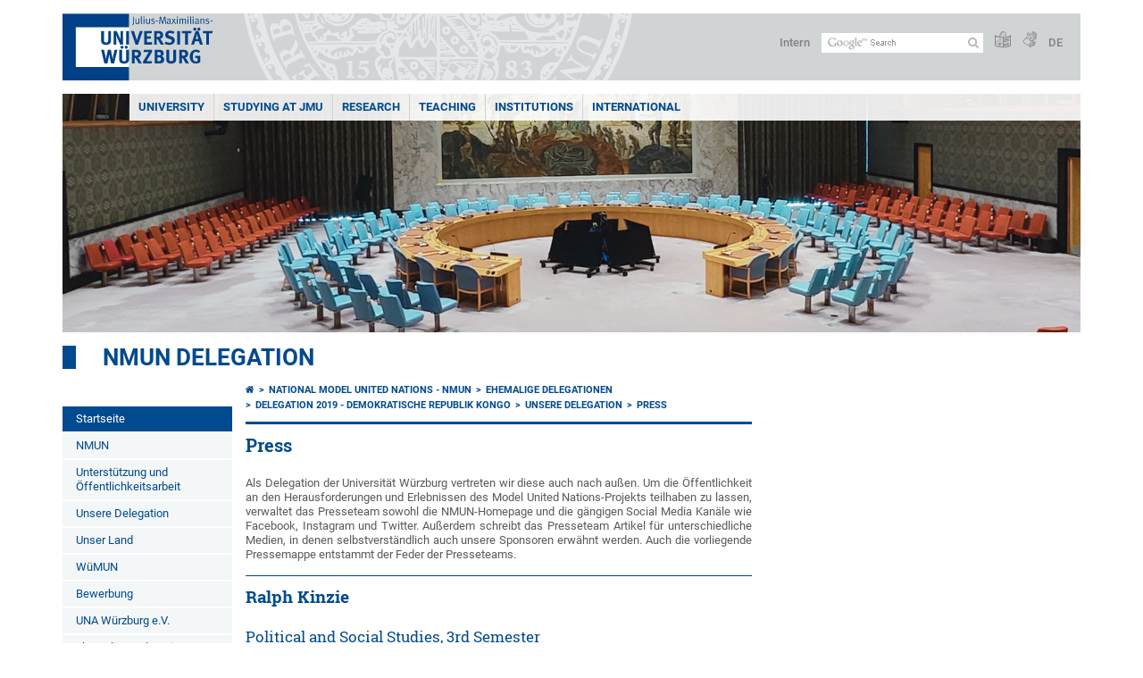

--- FILE ---
content_type: text/html; charset=utf-8
request_url: https://www.uni-wuerzburg.de/en/nmun/ehemalige-delegationen/delegation-2019-demokratische-republik-kongo/unsere-delegation/press/
body_size: 13298
content:
<!DOCTYPE html>
<html dir="ltr" lang="en">
<head>

<meta charset="utf-8">
<!-- 
	This website is powered by TYPO3 - inspiring people to share!
	TYPO3 is a free open source Content Management Framework initially created by Kasper Skaarhoj and licensed under GNU/GPL.
	TYPO3 is copyright 1998-2026 of Kasper Skaarhoj. Extensions are copyright of their respective owners.
	Information and contribution at https://typo3.org/
-->



<title>Press - NMUN Delegation</title>
<meta http-equiv="x-ua-compatible" content="IE=edge" />
<meta name="generator" content="TYPO3 CMS" />
<meta name="viewport" content="width=device-width, initial-scale=1.0" />
<meta name="twitter:card" content="summary" />
<meta name="date" content="2023-07-27" />


<link rel="stylesheet" href="/typo3temp/assets/compressed/merged-4b37a4b28e2011f9d17d18f413625de8-a90861707536465aaacbf512ee3ae60e.css.gzip?1765952950" media="all">
<link rel="stylesheet" href="/typo3temp/assets/compressed/merged-bd468f30b20fb3c6f9b7630b03866698-2c918c4544e4cf419b5aec44df6138a5.css.gzip?1701247136" media="screen">
<link rel="stylesheet" href="/typo3temp/assets/compressed/merged-21d7f4fc9e3c117c006b7a474b70d346-67702bc64d7a3ad4028482a349dab7c5.css.gzip?1701247136" media="print">



<script src="/typo3temp/assets/compressed/merged-cbc3b9cee04d0b5ce1db5b83afe78ea0-0d2b905a0f6ee977d2e028a16261b062.js.gzip?1701247136"></script>


<link rel="apple-touch-icon" sizes="180x180" href="/typo3conf/ext/uw_sitepackage/Resources/Public/Images/Favicons/apple-touch-icon.png">
        <link rel="icon" type="image/png" sizes="32x32" href="/typo3conf/ext/uw_sitepackage/Resources/Public/Images/Favicons/favicon-32x32.png">
        <link rel="icon" type="image/png" sizes="16x16" href="/typo3conf/ext/uw_sitepackage/Resources/Public/Images/Favicons/favicon-16x16.png">
        <link rel="manifest" href="/typo3conf/ext/uw_sitepackage/Resources/Public/Images/Favicons/manifest.json">
        <link rel="mask-icon" href="/typo3conf/ext/uw_sitepackage/Resources/Public/Images/Favicons/safari-pinned-tab.svg" color="#2b5797">
        <meta name="theme-color" content="#ffffff"><link rel="alternate" type="application/rss+xml" title="RSS-Feed Universität Würzburg: Neuigkeiten" href="https://www.uni-wuerzburg.de/index.php?id=1334&type=100" /><link rel="alternate" type="application/rss+xml" title="RSS-Feed Universität Würzburg: Aktuelle Veranstaltungen" href="https://www.uni-wuerzburg.de/index.php?id=197207&type=151" /><style>
    #mobile-mega-navigation {
        display: none;
    }

    #mobile-mega-navigation.mm-opened {
        display: inherit;
    }
</style>
<!-- Matomo Tracking -->
<script type="text/javascript">
    $.ajax({
        data: {
            "module": "API",
            "method": "UniWueTracking.getTrackingScript",
            "location": window.location.href
        },
        url: "https://webstats.uni-wuerzburg.de",
        dataType: "html",
        success: function(script) {
            $('body').append(script);
        } 
    });
</script>
<!-- End Matomo Tracking -->
<!-- Matomo Tag Manager -->
<script>
  var _mtm = window._mtm = window._mtm || [];
  _mtm.push({'mtm.startTime': (new Date().getTime()), 'event': 'mtm.Start'});
  (function() {
    var d=document, g=d.createElement('script'), s=d.getElementsByTagName('script')[0];
    g.async=true; g.src='https://webstats.uni-wuerzburg.de/js/container_81AEXS1l.js'; s.parentNode.insertBefore(g,s);
  })();
</script>
<!-- End Matomo Tag Manager -->
<link rel="canonical" href="https://www.uni-wuerzburg.de/en/nmun/ehemalige-delegationen/delegation-2019-demokratische-republik-kongo/unsere-delegation/press/"/>
</head>
<body>
<nav role="presentation" aria-hidden="true" id="mobile-mega-navigation">
    <ul class="first-level"><li><a href="/en/nmun/" title="Startseite">Startseite</a></li><li><a href="/en/nmun/nmun/" title="NMUN">NMUN</a></li><li><a href="/en/nmun/unterstuetzung-und-oeffentlichkeitsarbeit/" title="Unterstützung und Öffentlichkeitsarbeit">Unterstützung und Öffentlichkeitsarbeit</a></li><li><a href="/en/nmun/unsere-delegation/" title="Unsere Delegation">Unsere Delegation</a></li><li><a href="/en/nmun/unser-land/" title="Unser Land">Unser Land</a></li><li><a href="/en/nmun/wuemun/" title="WüMUN">WüMUN</a></li><li><a href="/en/nmun/bewerbung/" title="Bewerbung">Bewerbung</a></li><li><a href="/en/nmun/una-wuerzburg-ev/" title="UNA Würzburg e.V.">UNA Würzburg e.V.</a></li></ul>
</nav>

<div class="mobile-mega-navigation__additional-data">
    <a href="#page-wrapper" id="close-mobile-navigation" title="Close navigation"></a>
    
  
    
      
        <a href="/nmun/ehemalige-delegationen/delegation-2019-demokratische-republik-kongo/unsere-delegation/press/">Deutsch</a>
      
    
      
    
  

    <a href="/en/sonstiges/login/" title="Intern">Intern</a>
    
        <a class="page-header__icon-link" title="Summary of the website in easy language" href="/en/sonstiges/barrierefreiheit/leichte-sprache/">
  <span class="icon-easy-to-read"></span>
</a>

    
    
        <a class="page-header__icon-link" title="Summary of the website in sign language" href="/en/sonstiges/barrierefreiheit/gebaerdenvideos/">
  <span class="icon-sign-language"></span>
</a>

    
    <div>
        <form action="/suche/" class="page-header__search-form" role="search">
    <input type="hidden" name="ie" value="utf-8" />
    <input type="hidden" name="as_sitesearch" value="www.uni-wuerzburg.de/nmun/"/>
    <div class="page-header__search-form-input">
        <input type="text" name="q" title="" class="page-header__search-input page-header__search-input-en" aria-label="Search on website with Google" />

        <!-- Some IE does not submit a form without a submit button -->
        <input type="submit" value="Submit search" style="text-indent:-9999px" class="page-header__search-form-submit"/>
    </div>
</form>

    </div>
</div>


        <header role="banner" class="page-header">
            <a href="#mobile-mega-navigation" id="open-mobile-navigation" title="Open or close navigation"><span></span><span></span><span></span></a>
            <div class="page-header__logo">
                <a class="page-header__logo-link" href="/en/">
                    <img src="/typo3conf/ext/uw_sitepackage/Resources/Public/Images/uni-wuerzburg-logo.svg" alt="To startpage" class="page-header__logo-full ">

                </a>
            </div>
            
            <div class="page-header__menu">
                <ul>
                    <li><a href="/en/sonstiges/login/" title="Intern">Intern</a></li>
                    <li>
                        <form action="/suche/" class="page-header__search-form" role="search">
    <input type="hidden" name="ie" value="utf-8" />
    <input type="hidden" name="as_sitesearch" value="www.uni-wuerzburg.de/nmun/"/>
    <div class="page-header__search-form-input">
        <input type="text" name="q" title="" class="page-header__search-input page-header__search-input-en" aria-label="Search on website with Google" />

        <!-- Some IE does not submit a form without a submit button -->
        <input type="submit" value="Submit search" style="text-indent:-9999px" class="page-header__search-form-submit"/>
    </div>
</form>

                    </li>
                    
                        <li>
                            <a class="page-header__icon-link" title="Summary of the website in easy language" href="/en/sonstiges/barrierefreiheit/leichte-sprache/">
  <span class="icon-easy-to-read"></span>
</a>

                        </li>
                    
                    
                        <li>
                            <a class="page-header__icon-link" title="Summary of the website in sign language" href="/en/sonstiges/barrierefreiheit/gebaerdenvideos/">
  <span class="icon-sign-language"></span>
</a>

                        </li>
                    
                    <li>
                        
  
    
      
        <a href="/nmun/ehemalige-delegationen/delegation-2019-demokratische-republik-kongo/unsere-delegation/press/">DE</a>
      
    
      
    
  

                    </li>
                </ul>
            </div>
        </header>
    

<div id="page-wrapper" data-label-next="Next slide" data-label-prev="Previous slide">
    <div class="hero-element">
    <nav role="navigation" class="mega-navigation"><ul class="mega-navigation__menu-level1"><li class="mega-navigation__link-level1 has-sub" aria-haspopup="true" aria-expanded="false"><a href="/en/" title="UNIVERSITY" class="level1">UNIVERSITY</a><div class="mega-navigation__submenu-container"><div class="col"><ul><li class="mega-navigation__link-level2 bold"><a href="/en/news-and-events/"><span class="icon-chevron-right"></span>News</a><li class="mega-navigation__link-level2"><a href="/en/news-and-events/news/archive/"><span class="icon-chevron-right"></span>Press Releases</a></li><li class="mega-navigation__link-level2"><a href="/en/news-and-events/einblick/"><span class="icon-chevron-right"></span>einBLICK Magazine</a></li><li class="mega-navigation__link-level2"><a href="/en/press/news-and-events/press-review/"><span class="icon-chevron-right"></span>Press Review</a></li><li class="mega-navigation__link-level2"><a href="/en/aktuelles/podcast/"><span class="icon-chevron-right"></span>JMU Podcast</a></li><li class="mega-navigation__link-level2"><a href="/en/news-and-events/events/"><span class="icon-chevron-right"></span>Events</a></li><li class="mega-navigation__link-level2"><a href="/en/jobs/"><span class="icon-chevron-right"></span>Jobs at JMU</a></li></li></ul></div><div class="col"><ul><li class="mega-navigation__link-level2 bold"><a href="/en/university/"><span class="icon-chevron-right"></span>The University</a><li class="mega-navigation__link-level2"><a href="/en/university/university-board/"><span class="icon-chevron-right"></span>University Board</a></li><li class="mega-navigation__link-level2"><a href="/en/university/facts-and-figures/"><span class="icon-chevron-right"></span>Facts and Figures</a></li><li class="mega-navigation__link-level2"><a href="/en/equity/"><span class="icon-chevron-right"></span>Equal Opportunites</a></li><li class="mega-navigation__link-level2"><a href="/en/equity/family-friendly-university/"><span class="icon-chevron-right"></span>Family-Friendly University</a></li><li class="mega-navigation__link-level2"><a href="/en/quality-management/"><span class="icon-chevron-right"></span>Quality Management</a></li><li class="mega-navigation__link-level2"><a href="/en/professional-development/"><span class="icon-chevron-right"></span>Professional Development</a></li><li class="mega-navigation__link-level2"><a href="/en/pse/"><span class="icon-chevron-right"></span>Teacher Training</a></li></li><li class="mega-navigation__link-level2 bold"><a href="/en/institutions/faculties/"><span class="icon-chevron-right"></span>Faculties</a></li></ul></div><div class="col"><ul><li class="mega-navigation__link-level2 bold"><a href="/en/university/sustainability/"><span class="icon-chevron-right"></span>Sustainability</a></li><li class="mega-navigation__link-level2 bold"><a href="/en/transfer/"><span class="icon-chevron-right"></span>Transfer</a></li><li class="mega-navigation__link-level2 bold"><a href="/en/unternehmenundfoerderer/"><span class="icon-chevron-right"></span>Companies and Patrons</a><li class="mega-navigation__link-level2"><a href="/en/deutschlandstipendium/"><span class="icon-chevron-right"></span>Deutschland Stipendium</a></li><li class="mega-navigation__link-level2"><a href="https://uni-wuerzburg-gmbh.de/jobmesse/"><span class="icon-chevron-right"></span>Study & Stay Job Fair</a></li><li class="mega-navigation__link-level2"><a href="https://www.uni-wuerzburg.de/unibund" target="_blank"><span class="icon-chevron-right"></span>Universitätsbund</a></li><li class="mega-navigation__link-level2"><a href="/en/stipendien/stipendien-inland/list-of-organisations-1/"><span class="icon-chevron-right"></span>Foundations</a></li></li></ul></div><div class="col"><ul><li class="mega-navigation__link-level2 bold"><a href="/en/sonstiges/lageplan/"><span class="icon-chevron-right"></span>How to Find Us</a></li><li class="mega-navigation__link-level2 bold"><a href="/en/sonstiges/contact/"><span class="icon-chevron-right"></span>Contact</a><li class="mega-navigation__link-level2"><a href="/en/university/study-and-research/"><span class="icon-chevron-right"></span>Guests and Visitors</a></li><li class="mega-navigation__link-level2"><a href="/en/verwaltung/agtu/aufgaben/gesundheitsschutz/emergency-contacts/"><span class="icon-chevron-right"></span>Need help quickly?</a></li><li class="mega-navigation__link-level2"><a href="/en/university-employees/"><span class="icon-chevron-right"></span>Information for Staff Members</a></li><li class="mega-navigation__link-level2"><a href="/en/press/"><span class="icon-chevron-right"></span>Press</a></li><li class="mega-navigation__link-level2"><a href="/en/studying-at-jmu/zsb/"><span class="icon-chevron-right"></span>Academic Advisory Service</a></li><li class="mega-navigation__link-level2"><a href="/en/administration/breakdown-acceptance/"><span class="icon-chevron-right"></span>Technical Maintenance Service</a></li><li class="mega-navigation__link-level2"><a href="https://wueaddress.uni-wuerzburg.de/"><span class="icon-chevron-right"></span>Phone and Address Directory</a></li></li></ul></div><div class="clear"></div></div></li><li class="mega-navigation__link-level1 has-sub" aria-haspopup="true" aria-expanded="false"><a href="/en/studying-at-jmu/" title="STUDYING AT JMU" class="level1">STUDYING AT JMU</a><div class="mega-navigation__submenu-container"><div class="col"><ul><li class="mega-navigation__link-level2 bold"><a href="/en/studying-at-jmu/prospective-students/"><span class="icon-chevron-right"></span>Prospective Students</a><li class="mega-navigation__link-level2"><a href="/en/studying-at-jmu/studienangelegenheiten/application-and-enrolment/"><span class="icon-chevron-right"></span>Degree Programmes and Subjects</a></li><li class="mega-navigation__link-level2"><a href="/en/international/studying-abroad/"><span class="icon-chevron-right"></span>Im Ausland studieren</a></li><li class="mega-navigation__link-level2"><a href="/en/university/study-and-research/"><span class="icon-chevron-right"></span>City and University</a></li><li class="mega-navigation__link-level2"><a href="/en/studium/angebot/"><span class="icon-chevron-right"></span>Study Programmes for Foreign Students</a></li><li class="mega-navigation__link-level2"><a href="/en/studying-at-jmu/zsb/"><span class="icon-chevron-right"></span>Assistance</a></li></li></ul></div><div class="col"><ul><li class="mega-navigation__link-level2 bold"><a href="/en/studium/studienbeginn/"><span class="icon-chevron-right"></span>Studienbeginn</a><li class="mega-navigation__link-level2"><a href="/en/studying-at-jmu/zsb/information/checkliste/"><span class="icon-chevron-right"></span>First Steps</a></li></li><li class="mega-navigation__link-level2 bold"><a href="/en/studying-at-jmu/opportunities/"><span class="icon-chevron-right"></span>Opportunities For</a><li class="mega-navigation__link-level2"><a href="/en/studium/generale/"><span class="icon-chevron-right"></span>Guest Students</a></li><li class="mega-navigation__link-level2"><a href="/en/pse/"><span class="icon-chevron-right"></span>Teachers</a></li><li class="mega-navigation__link-level2"><a href="/en/studium/zsb/veranst/projekte/"><span class="icon-chevron-right"></span>Children and Teenagers</a></li></li><li class="mega-navigation__link-level2 bold"><a href="/en/stipendien/"><span class="icon-chevron-right"></span>Stipendien</a></li></ul></div><div class="col"><ul><li class="mega-navigation__link-level2 bold"><a href="/en/studying-at-jmu/current-students/"><span class="icon-chevron-right"></span>Current Students</a><li class="mega-navigation__link-level2"><a href="/en/teaching/support-and-advice/counselling-centres-at-the-jmu/"><span class="icon-chevron-right"></span>Guidiance and Support</a></li><li class="mega-navigation__link-level2"><a href="/en/studying-at-jmu/studienangelegenheiten/dates-and-deadlines/"><span class="icon-chevron-right"></span>Semester Dates and Deadlines</a></li><li class="mega-navigation__link-level2"><a href="/en/studying-at-jmu/current-students/courses/"><span class="icon-chevron-right"></span>Courses and Generic Skills</a></li><li class="mega-navigation__link-level2"><a href="/en/studying-at-jmu/current-students/"><span class="icon-chevron-right"></span>Online Services</a></li><li class="mega-navigation__link-level2"><a href="/en/studying-at-jmu/examination-office/"><span class="icon-chevron-right"></span>Assessments</a></li><li class="mega-navigation__link-level2"><a href="/en/studying-at-jmu/studienangelegenheiten/"><span class="icon-chevron-right"></span>Student Affairs</a></li><li class="mega-navigation__link-level2"><a href="https://wuestudy.zv.uni-wuerzburg.de/qisserver/pages/cm/exa/coursecatalog/showCourseCatalog.xhtml?_flowId=showCourseCatalog-flow&amp;_flowExecutionKey=e2s1"><span class="icon-chevron-right"></span>Class Schedule</a></li></li></ul></div><div class="col"><ul><li class="mega-navigation__link-level2 bold"><a href="/en/studying-at-jmu/graduates/"><span class="icon-chevron-right"></span>Graduates</a><li class="mega-navigation__link-level2"><a href="/en/alumni/"><span class="icon-chevron-right"></span>JMU’s Network of Alumni</a></li><li class="mega-navigation__link-level2"><a href="/en/career/"><span class="icon-chevron-right"></span>Career Centre</a></li><li class="mega-navigation__link-level2"><a href="/en/sft/start-up-assistance-team/"><span class="icon-chevron-right"></span>Support for Company Founders</a></li><li class="mega-navigation__link-level2"><a href="/en/studying-at-jmu/studienangelegenheiten/doctoral-training/"><span class="icon-chevron-right"></span>Doctoral Training</a></li><li class="mega-navigation__link-level2"><a href="/en/graduate-academy/"><span class="icon-chevron-right"></span>Graduate Academy</a></li></li></ul></div><div class="clear"></div></div></li><li class="mega-navigation__link-level1 has-sub" aria-haspopup="true" aria-expanded="false"><a href="/en/research/" title="RESEARCH" class="level1">RESEARCH</a><div class="mega-navigation__submenu-container"><div class="col"><ul><li class="mega-navigation__link-level2 bold"><a href="/en/research/research-profile/"><span class="icon-chevron-right"></span>Research Profile</a></li><li class="mega-navigation__link-level2 bold"><a href="/en/research/research-infrastructures/"><span class="icon-chevron-right"></span>Research Infrastructures</a></li><li class="mega-navigation__link-level2 bold"><a href="/en/research/awards/"><span class="icon-chevron-right"></span>Awards and Rankings</a></li><li class="mega-navigation__link-level2 bold"><a href="/en/excellence/"><span class="icon-chevron-right"></span>Excellence Strategy</a><li class="mega-navigation__link-level2"><a href="https://www.ctqmat.de/"><span class="icon-chevron-right"></span>ct.qmat Cluster of Excellence</a></li><li class="mega-navigation__link-level2"><a href="/en/nucleate/"><span class="icon-chevron-right"></span>NUCLEATE Cluster of Excellence</a></li></li></ul></div><div class="col"><ul><li class="mega-navigation__link-level2 bold"><a href="/en/research/our-research-projects/"><span class="icon-chevron-right"></span>Research Projects</a></li><li class="mega-navigation__link-level2 bold"><a href="/en/transfer/"><span class="icon-chevron-right"></span>Research and Technology Transfer</a></li><li class="mega-navigation__link-level2 bold"><a href="/en/research/international-affairs/"><span class="icon-chevron-right"></span>Visiting Scholars and Professors</a></li><li class="mega-navigation__link-level2 bold"><a href="/en/research/responsibility/"><span class="icon-chevron-right"></span>Research Responsibility</a></li></ul></div><div class="col"><ul><li class="mega-navigation__link-level2 bold"><a href="/en/research/promoting-young-researchers/"><span class="icon-chevron-right"></span>Build a Career</a><li class="mega-navigation__link-level2"><a href="https://www.graduateschools.uni-wuerzburg.de/en/"><span class="icon-chevron-right"></span>Graduate Schools</a></li><li class="mega-navigation__link-level2"><a href="/en/graduate-academy/"><span class="icon-chevron-right"></span>Graduate Academy</a></li><li class="mega-navigation__link-level2"><a href="/en/research/promoting-young-researchers/junior-research-groups/"><span class="icon-chevron-right"></span>Junior Research Groups</a></li></li></ul></div><div class="clear"></div></div></li><li class="mega-navigation__link-level1 has-sub" aria-haspopup="true" aria-expanded="false"><a href="/en/teaching/" title="Teaching" class="level1">Teaching</a><div class="mega-navigation__submenu-container"><div class="col"><ul><li class="mega-navigation__link-level2 bold"><a href="/en/teaching/profil/"><span class="icon-chevron-right"></span>Profile</a><li class="mega-navigation__link-level2"><a href="/en/teaching/profil/quality-objectives-in-study-and-teaching/"><span class="icon-chevron-right"></span>Quality Objectives</a></li><li class="mega-navigation__link-level2"><a href="/en/teaching/profil/internationalization-of-university-teaching-methodology/"><span class="icon-chevron-right"></span>The Internationalisation of Our Teaching Activities</a></li></li><li class="mega-navigation__link-level2 bold"><a href="/en/quality-management/"><span class="icon-chevron-right"></span>Quality Teaching and Learning</a><li class="mega-navigation__link-level2"><a href="/en/quality-management/quality-management-for-studying-and-teaching/"><span class="icon-chevron-right"></span>Quality Management</a></li><li class="mega-navigation__link-level2"><a href="/en/quality-management/degree-programme-development/"><span class="icon-chevron-right"></span>Degree Programme Development</a></li><li class="mega-navigation__link-level2"><a href="/en/quality-management/accreditation/"><span class="icon-chevron-right"></span>Certification and Accreditation</a></li></li></ul></div><div class="col"><ul><li class="mega-navigation__link-level2 bold"><a href="/en/teaching/teaching/"><span class="icon-chevron-right"></span>Teaching</a><li class="mega-navigation__link-level2"><a href="/en/teaching/teaching/framework-conditions/"><span class="icon-chevron-right"></span>Influencing Factors</a></li><li class="mega-navigation__link-level2"><a href="/en/teaching/teaching/learning-goals/"><span class="icon-chevron-right"></span>Intended Learning Outcomes</a></li><li class="mega-navigation__link-level2"><a href="/en/teaching/innovative-teaching/teaching-and-learning-activities/"><span class="icon-chevron-right"></span>Teaching and Learning Activities</a></li><li class="mega-navigation__link-level2"><a href="/en/teaching/teaching/testing/"><span class="icon-chevron-right"></span>Assessing</a></li><li class="mega-navigation__link-level2"><a href="/en/teaching/teaching/evaluating/"><span class="icon-chevron-right"></span>Evaluating</a></li></li><li class="mega-navigation__link-level2 bold"><a href="/en/teaching/innovative-teaching/"><span class="icon-chevron-right"></span>Innovative Teaching and Learning</a><li class="mega-navigation__link-level2"><a href="/en/teaching/innovative-teaching/teaching-awards/"><span class="icon-chevron-right"></span>Excellence in Teaching Awards</a></li><li class="mega-navigation__link-level2"><a href="/en/teaching/innovative-teaching/idea-pool-for-good-teaching-at-jmu/"><span class="icon-chevron-right"></span>Making Teaching Excellent</a></li></li></ul></div><div class="col"><ul><li class="mega-navigation__link-level2 bold"><a href="/en/teaching/continuing-education/"><span class="icon-chevron-right"></span>Enhance Your Skills</a><li class="mega-navigation__link-level2"><a href="/en/ctl/educational-development/"><span class="icon-chevron-right"></span>Educational Development</a></li><li class="mega-navigation__link-level2"><a href="/en/pse/"><span class="icon-chevron-right"></span>Teacher Training</a></li><li class="mega-navigation__link-level2"><a href="https://www.rz.uni-wuerzburg.de/en/services/multimedia/"><span class="icon-chevron-right"></span>Multimedia and IT Training Courses</a></li></li><li class="mega-navigation__link-level2 bold"><a href="/en/teaching/support-and-advice/"><span class="icon-chevron-right"></span>Delivering Advisory Services</a></li></ul></div><div class="col"><ul><li class="mega-navigation__link-level2 bold"><a href="/en/teaching/"><span class="icon-chevron-right"></span>Resources and Services for Teaching Staff</a><li class="mega-navigation__link-level2"><a href="/en/lehre/aktuelles/meldungen/"><span class="icon-chevron-right"></span>Calls for Nominations and Applications</a></li><li class="mega-navigation__link-level2"><a href="/en/institutions/overview/"><span class="icon-chevron-right"></span>Institutions</a></li><li class="mega-navigation__link-level2"><a href="/en/lehre/glossar-lehre/"><span class="icon-chevron-right"></span>Glossary of Terms in Teaching and Learning</a></li><li class="mega-navigation__link-level2"><a href="https://www.rz.uni-wuerzburg.de/en/dienste/multimedia/videostreaming/"><span class="icon-chevron-right"></span>Lecture</a></li><li class="mega-navigation__link-level2"><a href="https://wuecampus.uni-wuerzburg.de"><span class="icon-chevron-right"></span>WueCampus</a></li><li class="mega-navigation__link-level2"><a href="http://wuestudy.uni-wuerzburg.de"><span class="icon-chevron-right"></span>WueStudy</a></li></li><li class="mega-navigation__link-level2 bold"><a href="/en/lehre/aktuelles/meldungen/"><span class="icon-chevron-right"></span>The Latest News on Teaching and Learning</a></li></ul></div><div class="clear"></div></div></li><li class="mega-navigation__link-level1 has-sub" aria-haspopup="true" aria-expanded="false"><a href="/en/institutions/" title="INSTITUTIONS" class="level1">INSTITUTIONS</a><div class="mega-navigation__submenu-container"><div class="col"><ul><li class="mega-navigation__link-level2 bold"><a href="/en/institutions/overview/"><span class="icon-chevron-right"></span>List of Institutions</a></li><li class="mega-navigation__link-level2 bold"><a href="/en/university/"><span class="icon-chevron-right"></span>University</a><li class="mega-navigation__link-level2"><a href="/en/university/university-board/"><span class="icon-chevron-right"></span>University Board</a></li><li class="mega-navigation__link-level2"><a href="/en/institutions/overview/"><span class="icon-chevron-right"></span>Officers and Representatives</a></li><li class="mega-navigation__link-level2"><a href="/en/institutions/overview/"><span class="icon-chevron-right"></span>Academic Committees</a></li><li class="mega-navigation__link-level2"><a href="/en/stuv/"><span class="icon-chevron-right"></span>Studierendenvertretung</a></li><li class="mega-navigation__link-level2"><a href="/en/administration/"><span class="icon-chevron-right"></span>Administration</a></li></li><li class="mega-navigation__link-level2 bold"><a href="/en/research/research-infrastructures/"><span class="icon-chevron-right"></span>Scientific Institutions</a></li></ul></div><div class="col"><ul><li class="mega-navigation__link-level2 bold"><a href="/en/institutions/faculties/"><span class="icon-chevron-right"></span>Faculties</a><li class="mega-navigation__link-level2"><a href="https://www.biologie.uni-wuerzburg.de/en/"><span class="icon-chevron-right"></span>Biology</a></li><li class="mega-navigation__link-level2"><a href="https://www.chemie.uni-wuerzburg.de/en/"><span class="icon-chevron-right"></span>Chemistry and Pharmacy</a></li><li class="mega-navigation__link-level2"><a href="https://www.hw.uni-wuerzburg.de/en/"><span class="icon-chevron-right"></span>Human Sciences</a></li><li class="mega-navigation__link-level2"><a href="https://www.theologie.uni-wuerzburg.de/en/"><span class="icon-chevron-right"></span>Catholic Theology</a></li><li class="mega-navigation__link-level2"><a href="https://www.mathematik-informatik.uni-wuerzburg.de/en/"><span class="icon-chevron-right"></span>Mathematics and Computer Science</a></li><li class="mega-navigation__link-level2"><a href="https://www.med.uni-wuerzburg.de/en/"><span class="icon-chevron-right"></span>Medicine</a></li><li class="mega-navigation__link-level2"><a href="https://www.phil.uni-wuerzburg.de/en/"><span class="icon-chevron-right"></span>Arts</a></li><li class="mega-navigation__link-level2"><a href="https://www.physik.uni-wuerzburg.de/en/"><span class="icon-chevron-right"></span>Physics and Astronomy</a></li><li class="mega-navigation__link-level2"><a href="https://www.jura.uni-wuerzburg.de/en/"><span class="icon-chevron-right"></span>Law</a></li><li class="mega-navigation__link-level2"><a href="https://www.wiwi.uni-wuerzburg.de/en/"><span class="icon-chevron-right"></span>Business Management and Economics</a></li></li></ul></div><div class="col"><ul><li class="mega-navigation__link-level2 bold"><a href="/en/institutions/museums-collections/"><span class="icon-chevron-right"></span>Museums and Collections</a></li><li class="mega-navigation__link-level2 bold"><a href="/en/institutions/bgw/"><span class="icon-chevron-right"></span>Botanical Garden</a></li><li class="mega-navigation__link-level2 bold"><a href="/en/institutions/overview/"><span class="icon-chevron-right"></span>Other Institutions</a><li class="mega-navigation__link-level2"><a href="/en/institutions/overview/"><span class="icon-chevron-right"></span>Counselling and Advice</a></li><li class="mega-navigation__link-level2"><a href="/en/equity/"><span class="icon-chevron-right"></span>Equal Opportunities</a></li><li class="mega-navigation__link-level2"><a href="/en/professional-development/"><span class="icon-chevron-right"></span>Education and Training</a></li><li class="mega-navigation__link-level2"><a href="/en/international/"><span class="icon-chevron-right"></span>International Affairs</a></li></li></ul></div><div class="col"><ul><li class="mega-navigation__link-level2 bold"><a href="/en/institutions/overview/"><span class="icon-chevron-right"></span>Services</a><li class="mega-navigation__link-level2"><a href="/en/alumni/"><span class="icon-chevron-right"></span>Alumni Association</a></li><li class="mega-navigation__link-level2"><a href="https://www.hochschulsport-wuerzburg.de/"><span class="icon-chevron-right"></span>University Sport</a></li><li class="mega-navigation__link-level2"><a href="/en/press/"><span class="icon-chevron-right"></span>Press Office</a></li><li class="mega-navigation__link-level2"><a href="https://www.rz.uni-wuerzburg.de/en/"><span class="icon-chevron-right"></span>Information Technology Centre</a></li><li class="mega-navigation__link-level2"><a href="/en/administration/technical-maintenance/"><span class="icon-chevron-right"></span>Technical Maintenance</a></li><li class="mega-navigation__link-level2"><a href="https://unishop.uni-wuerzburg-gmbh.de/"><span class="icon-chevron-right"></span>University Shop</a></li><li class="mega-navigation__link-level2"><a href="/en/uniarchiv/"><span class="icon-chevron-right"></span>University Archives</a></li><li class="mega-navigation__link-level2"><a href="https://www.bibliothek.uni-wuerzburg.de/en/"><span class="icon-chevron-right"></span>University Library</a></li><li class="mega-navigation__link-level2"><a href="https://www.wup.uni-wuerzburg.de/en/"><span class="icon-chevron-right"></span>University Press</a></li><li class="mega-navigation__link-level2"><a href="/en/language-centre/"><span class="icon-chevron-right"></span>Language Centre</a></li></li></ul></div><div class="clear"></div></div></li><li class="mega-navigation__link-level1 has-sub" aria-haspopup="true" aria-expanded="false"><a href="/en/international/" title="International" class="level1">International</a><div class="mega-navigation__submenu-container"><div class="col"><ul><li class="mega-navigation__link-level2 bold"><a href="/en/international/studying-abroad/"><span class="icon-chevron-right"></span>Studying Abroad</a><li class="mega-navigation__link-level2"><a href="/en/international/studying-abroad/internship/"><span class="icon-chevron-right"></span>Placements Abroad</a></li><li class="mega-navigation__link-level2"><a href="/en/international/studying-abroad/application-forms-downloads/"><span class="icon-chevron-right"></span>Application and Forms</a></li><li class="mega-navigation__link-level2"><a href="/en/gsik/"><span class="icon-chevron-right"></span>Intercultural Competence</a></li><li class="mega-navigation__link-level2"><a href="/en/language-centre/languages/"><span class="icon-chevron-right"></span>Language Courses</a></li></li></ul></div><div class="col"><ul><li class="mega-navigation__link-level2 bold"><a href="/en/international/studying-in-wuerzburg/"><span class="icon-chevron-right"></span>Studying in Würzburg</a><li class="mega-navigation__link-level2"><a href="/en/studying-at-jmu/studienangelegenheiten/degree-programmes/"><span class="icon-chevron-right"></span>Full Degree Studies</a></li><li class="mega-navigation__link-level2"><a href="/en/international/studying-in-wuerzburg/exchange-students/"><span class="icon-chevron-right"></span>Exchange Periods</a></li><li class="mega-navigation__link-level2"><a href="/en/language-centre/languages/german-as-a-foreign-language/"><span class="icon-chevron-right"></span>German as a foreign language</a></li><li class="mega-navigation__link-level2"><a href="/en/studium/angebot/module-course-of-study/"><span class="icon-chevron-right"></span>Module Courses</a></li><li class="mega-navigation__link-level2"><a href="/en/stuv/referat-ak/win/"><span class="icon-chevron-right"></span>Student Group</a></li></li></ul></div><div class="col"><ul><li class="mega-navigation__link-level2 bold"><a href="/en/international/information-for-teaching-and-administrative-staff/"><span class="icon-chevron-right"></span>Working Abroad</a><li class="mega-navigation__link-level2"><a href="/en/international/information-for-teaching-and-administrative-staff/teaching-staff-mobility-sta/"><span class="icon-chevron-right"></span>Staff Mobility for Teaching Assignment</a></li><li class="mega-navigation__link-level2"><a href="/en/international/information-for-teaching-and-administrative-staff/mitarbeitendenmobilitaet-stt/"><span class="icon-chevron-right"></span>Staff Mobility for Training</a></li><li class="mega-navigation__link-level2"><a href="/en/language-centre/languages/"><span class="icon-chevron-right"></span>Language Courses</a></li></li><li class="mega-navigation__link-level2 bold"><a href="/en/university/study-and-research/"><span class="icon-chevron-right"></span>Researching in Würzburg</a><li class="mega-navigation__link-level2"><a href="/en/language-centre/languages/german-as-a-foreign-language/"><span class="icon-chevron-right"></span>German as a foreign language</a></li><li class="mega-navigation__link-level2"><a href="/en/scias/"><span class="icon-chevron-right"></span>Cooperation (SCIAS)</a></li><li class="mega-navigation__link-level2"><a href="/en/welcomecentre/"><span class="icon-chevron-right"></span>Welcome Centre</a></li></li></ul></div><div class="col"><ul><li class="mega-navigation__link-level2 bold"><a href="/en/university/internationalisation/"><span class="icon-chevron-right"></span>Internationalisation</a></li><li class="mega-navigation__link-level2 bold"><a href="/en/international/international-relations/"><span class="icon-chevron-right"></span>International Partnerships</a><li class="mega-navigation__link-level2"><a href="/en/alumni/"><span class="icon-chevron-right"></span>Alumni Association</a></li><li class="mega-navigation__link-level2"><a href="/en/university/international-partners/charm-eu/"><span class="icon-chevron-right"></span>CHARM-EU</a></li><li class="mega-navigation__link-level2"><a href="/en/international/international-relations/international-networks/coimbra-group/"><span class="icon-chevron-right"></span>Coimbra-Group</a></li><li class="mega-navigation__link-level2"><a href="/en/university/international-partners/"><span class="icon-chevron-right"></span>Partner Universities</a></li></li><li class="mega-navigation__link-level2 bold"><a href="/en/university/internationalisation/international-mentor/"><span class="icon-chevron-right"></span>International Mentor</a></li><li class="mega-navigation__link-level2 bold"><a href="/en/international/ukraine/"><span class="icon-chevron-right"></span>Ukraine</a></li></ul></div><div class="clear"></div></div></li></ul></nav>
    <div class="hero-element__slider m_default-layout">
        <ul class="hero-element__slider-list"><li class="hero-element__slider-item"><img src="/fileadmin/_processed_/8/f/csm_sicherheitsrat_background_e39e160138.png" width="1140" height="267"  class="hero-element__slider-image" data-title="" data-description="" data-imageuid="792314" data-copyright="&quot;&quot;" data-link=""  alt="" ></li></ul>
        <div class="element__slider-controls hidden">
  <button type="button" class="element__slider-startstop" data-stopped="0" data-start="Start animation" data-stop="Stop animation">
    Stop animation
  </button>
</div>
    </div>
</div>
    
    <div class="section-header">
        
                <a href="/en/nmun/">NMUN Delegation</a>
            
    </div>

    
        <div class="content no-padding-lr">
            <div class="default-layout">
                <div class="navigation-left" role="navigation">
                    <ul class="meta-navigation"><li class="meta-navigation__level1"><a href="/en/nmun/" title="Startseite" class="meta-navigation__link is-active">Startseite</a></li><li class="meta-navigation__level1"><a href="/en/nmun/nmun/" title="NMUN" class="meta-navigation__link">NMUN</a></li><li class="meta-navigation__level1"><a href="/en/nmun/unterstuetzung-und-oeffentlichkeitsarbeit/" title="Unterstützung und Öffentlichkeitsarbeit" class="meta-navigation__link">Unterstützung und Öffentlichkeitsarbeit</a></li><li class="meta-navigation__level1"><a href="/en/nmun/unsere-delegation/" title="Unsere Delegation" class="meta-navigation__link">Unsere Delegation</a></li><li class="meta-navigation__level1"><a href="/en/nmun/unser-land/" title="Unser Land" class="meta-navigation__link">Unser Land</a></li><li class="meta-navigation__level1"><a href="/en/nmun/wuemun/" title="WüMUN" class="meta-navigation__link">WüMUN</a></li><li class="meta-navigation__level1"><a href="/en/nmun/bewerbung/" title="Bewerbung" class="meta-navigation__link">Bewerbung</a></li><li class="meta-navigation__level1"><a href="/en/nmun/una-wuerzburg-ev/" title="UNA Würzburg e.V." class="meta-navigation__link">UNA Würzburg e.V.</a></li><li class="meta-navigation__level1 meta-navigation__has-sub is-open"><a href="/en/nmun/ehemalige-delegationen/" title="Ehemalige Delegationen" class="meta-navigation__link">Ehemalige Delegationen</a></li><li class="meta-navigation__level2 meta-navigation__has-sub"><a href="/en/nmun/ehemalige-delegationen/delegation-2020-ruanda/" title="Delegation 2020 - Ruanda" class="meta-navigation__link">Delegation 2020 - Ruanda</a></li><li class="meta-navigation__level2 meta-navigation__has-sub is-open"><a href="/en/nmun/ehemalige-delegationen/delegation-2019-demokratische-republik-kongo/" title="Delegation 2019 - Demokratische Republik Kongo" class="meta-navigation__link">Delegation 2019 - Demokratische Republik Kongo</a></li><li class="meta-navigation__level3 meta-navigation__has-sub"><a href="/en/nmun/ehemalige-delegationen/delegation-2019-demokratische-republik-kongo/grussworte/" title="Grußworte" class="meta-navigation__link">Grußworte</a></li><li class="meta-navigation__level3"><a href="/en/nmun/ehemalige-delegationen/delegation-2019-demokratische-republik-kongo/aktuelles/" title="Aktuelles" class="meta-navigation__link">Aktuelles</a></li><li class="meta-navigation__level3 meta-navigation__has-sub is-open"><a href="/en/nmun/ehemalige-delegationen/delegation-2019-demokratische-republik-kongo/unsere-delegation/" title="Unsere Delegation" class="meta-navigation__link">Unsere Delegation</a></li><li class="meta-navigation__level4"><a href="/en/nmun/ehemalige-delegationen/delegation-2019-demokratische-republik-kongo/unsere-delegation/faculty-advisor/" title="Faculty Advisor" class="meta-navigation__link">Faculty Advisor</a></li><li class="meta-navigation__level4"><a href="/en/nmun/ehemalige-delegationen/delegation-2019-demokratische-republik-kongo/unsere-delegation/coaches/" title="Coaches" class="meta-navigation__link">Coaches</a></li><li class="meta-navigation__level4"><a href="/en/nmun/ehemalige-delegationen/delegation-2019-demokratische-republik-kongo/unsere-delegation/content/" title="Content" class="meta-navigation__link">Content</a></li><li class="meta-navigation__level4"><a href="/en/nmun/ehemalige-delegationen/delegation-2019-demokratische-republik-kongo/unsere-delegation/finances/" title="Finances" class="meta-navigation__link">Finances</a></li><li class="meta-navigation__level4"><a href="/en/nmun/ehemalige-delegationen/delegation-2019-demokratische-republik-kongo/unsere-delegation/fundraising/" title="Fundraising" class="meta-navigation__link">Fundraising</a></li><li class="meta-navigation__level4"><a href="/en/nmun/ehemalige-delegationen/delegation-2019-demokratische-republik-kongo/unsere-delegation/orga-germany/" title="Orga-Germany" class="meta-navigation__link">Orga-Germany</a></li><li class="meta-navigation__level4"><a href="/en/nmun/ehemalige-delegationen/delegation-2019-demokratische-republik-kongo/unsere-delegation/orga-ny/" title="Orga-NY" class="meta-navigation__link">Orga-NY</a></li><li class="meta-navigation__level4"><a href="/en/nmun/ehemalige-delegationen/delegation-2019-demokratische-republik-kongo/unsere-delegation/press/" title="Press" class="meta-navigation__link is-active">Press</a></li><li class="meta-navigation__level3"><a href="/en/nmun/ehemalige-delegationen/delegation-2019-demokratische-republik-kongo/unser-land-dr-kongo/" title="Unser Land: DR Kongo" class="meta-navigation__link">Unser Land: DR Kongo</a></li><li class="meta-navigation__level3 meta-navigation__has-sub"><a href="/en/nmun/ehemalige-delegationen/delegation-2019-demokratische-republik-kongo/foerderer/" title="Förderer" class="meta-navigation__link">Förderer</a></li><li class="meta-navigation__level2 meta-navigation__has-sub"><a href="/en/nmun/ehemalige-delegationen/delegation-2018-afghanistan/" title="Delegation 2018 - Afghanistan" class="meta-navigation__link">Delegation 2018 - Afghanistan</a></li><li class="meta-navigation__level2 meta-navigation__has-sub"><a href="/en/nmun/ehemalige-delegationen/delegation-2017-jemen/" title="Delegation 2017 - Jemen" class="meta-navigation__link">Delegation 2017 - Jemen</a></li><li class="meta-navigation__level2 meta-navigation__has-sub"><a href="/en/nmun/ehemalige-delegationen/delegation-2016-serbien/" title="Delegation 2016 - Serbien" class="meta-navigation__link">Delegation 2016 - Serbien</a></li><li class="meta-navigation__level2 meta-navigation__has-sub"><a href="/en/nmun/ehemalige-delegationen/delegation-2015-irland/" title="Delegation 2015 - Irland" class="meta-navigation__link">Delegation 2015 - Irland</a></li><li class="meta-navigation__level2 meta-navigation__has-sub"><a href="/en/nmun/ehemalige-delegationen/delegation-2014-libanon/" title="Delegation 2014 - Libanon" class="meta-navigation__link">Delegation 2014 - Libanon</a></li><li class="meta-navigation__level2 meta-navigation__has-sub"><a href="/en/nmun/ehemalige-delegationen/delegation-2013-angola/" title="Delegation 2013 - Angola" class="meta-navigation__link">Delegation 2013 - Angola</a></li><li class="meta-navigation__level2 meta-navigation__has-sub"><a href="/en/nmun/ehemalige-delegationen/delegation-2012-myanmar-burma/" title="Delegation 2012 - Myanmar/Burma" class="meta-navigation__link">Delegation 2012 - Myanmar/Burma</a></li><li class="meta-navigation__level2 meta-navigation__has-sub"><a href="/en/nmun/ehemalige-delegationen/delegation-2011-venezuela/" title="Delegation 2011 - Venezuela" class="meta-navigation__link">Delegation 2011 - Venezuela</a></li><li class="meta-navigation__level2 meta-navigation__has-sub"><a href="/en/nmun/ehemalige-delegationen/delegation-2010-qatar/" title="Delegation 2010 - Qatar" class="meta-navigation__link">Delegation 2010 - Qatar</a></li><li class="meta-navigation__level2"><a href="/en/nmun/ehemalige-delegationen/delegation-2009-vietnam/" title="Delegation 2009 - Vietnam" class="meta-navigation__link">Delegation 2009 - Vietnam</a></li><li class="meta-navigation__level2"><a href="/en/nmun/ehemalige-delegationen/delegation-2008-schweiz/" title="Delegation 2008 - Schweiz" class="meta-navigation__link">Delegation 2008 - Schweiz</a></li><li class="meta-navigation__level2"><a href="/en/nmun/ehemalige-delegationen/delegation-2007-mauritius/" title="Delegation 2007 - Mauritius" class="meta-navigation__link">Delegation 2007 - Mauritius</a></li><li class="meta-navigation__level2"><a href="/en/nmun/ehemalige-delegationen/delegation2006/" title="Delegation 2006 - Kasachstan" class="meta-navigation__link">Delegation 2006 - Kasachstan</a></li><li class="meta-navigation__level2"><a href="/en/nmun/ehemalige-delegationen/delegation-2005-nepal/" title="Delegation 2005 - Nepal" class="meta-navigation__link">Delegation 2005 - Nepal</a></li><li class="meta-navigation__level2"><a href="/en/nmun/ehemalige-delegationen/delegation-2004-sierra-leone/" title="Delegation 2004 - Sierra Leone" class="meta-navigation__link">Delegation 2004 - Sierra Leone</a></li><li class="meta-navigation__level2"><a href="/en/nmun/ehemalige-delegationen/pressemappen/" title="Pressemappen" class="meta-navigation__link">Pressemappen</a></li></ul>
                </div>

                <main class="main-content" role="main">
                    <nav aria-label="Parent pages"><ul class="breadcrumb"><li class="breadcrumb__item"><a class="breadcrumb__link" title="Home" href="/en/"><span class="icon-home"></span></a></li><li class="breadcrumb__item"><a href="/en/nmun/" title="National Model United Nations - NMUN" class="breadcrumb__link">National Model United Nations - NMUN </a></li><li class="breadcrumb__item"><a href="/en/nmun/ehemalige-delegationen/" title="Ehemalige Delegationen" class="breadcrumb__link">Ehemalige Delegationen </a></li><li class="breadcrumb__item"><a href="/en/nmun/ehemalige-delegationen/delegation-2019-demokratische-republik-kongo/" title="Delegation 2019 - Demokratische Republik Kongo" class="breadcrumb__link">Delegation 2019 - Demokratische Republik Kongo </a></li><li class="breadcrumb__item"><a href="/en/nmun/ehemalige-delegationen/delegation-2019-demokratische-republik-kongo/unsere-delegation/" title="Unsere Delegation" class="breadcrumb__link">Unsere Delegation </a></li><li class="breadcrumb__item"><a href="/en/nmun/ehemalige-delegationen/delegation-2019-demokratische-republik-kongo/unsere-delegation/press/" title="Press" class="breadcrumb__link" aria-current="page">Press </a></li></ul></nav>
                    
                    
  <header>
      
          <h1>Press</h1>
        
  </header>

                    
	

			<div id="c653319" class="frame frame-default frame-type-text frame-layout-0">
				
				
					



				
				
					



				
				

    <p class="align-justify">Als Delegation der Universität Würzburg vertreten wir diese auch nach außen. Um die Öffentlichkeit an den Herausforderungen und Erlebnissen des Model United Nations-Projekts teilhaben zu lassen, verwaltet das Presseteam sowohl die NMUN-Homepage und die gängigen Social Media Kanäle wie Facebook, Instagram und Twitter. Außerdem schreibt das Presseteam Artikel für unterschiedliche Medien, in denen selbstverständlich auch unsere Sponsoren erwähnt werden. Auch die vorliegende Pressemappe entstammt der Feder der Presseteams.</p>


				
					



				
				
					



				
			</div>

		


	

			<div id="c653320" class="frame frame-default frame-type-div frame-layout-0">
				
				
					



				
				
				

    <hr class="ce-div" />


				
					



				
				
					



				
			</div>

		


	

			<div id="c640677" class="frame frame-default frame-type-textpic frame-layout-0">
				
				
					



				
				

	
		

	
		<header>
			

	
			<h2 class="">
				Ralph Kinzie
			</h2>
		



			

	
			<h3 class="">
				Political and Social Studies, 3rd Semester
			</h3>
		



			



		</header>
	



	


				

	
			<div class="ce-textpic ce-right ce-intext">
  
    


	

			

			<div class="ce-gallery" data-ce-columns="1" data-ce-images="1">
				
				
					<div class="ce-row">
						
							
								<div class="ce-column">
									


		
<figure class="image">
	
			
					


    
  



<img data-imageuid="239375" data-copyright="&quot;&quot;" class="image-embed-item" src="/fileadmin/_processed_/f/1/csm_Ralph_e78b0872f1.jpg" width="150" height="225" alt="" />


				
		
	
</figure>


	


								</div>
							
						
					</div>
				
				
	</div>

		




  

  
      <div class="ce-bodytext">
        
        <p class="align-justify">By taking part in NMUN, I’d like to train soft skills like presenting and free speech along with Business and diplomatic English skills and work for my major, political and social studies. Representing different countries in the process of MUNing helps one to adapt to different perspectives of the same argument and therefore might prepare me for everyday life as well as for a potential job in my personal future.</p>
      </div>
    

  
</div>

		


				
					



				
				
					



				
			</div>

		


	

			<div id="c652834" class="frame frame-default frame-type-div frame-layout-0">
				
				
					



				
				
				

    <hr class="ce-div" />


				
					



				
				
					



				
			</div>

		


	

			<div id="c640675" class="frame frame-default frame-type-textpic frame-layout-0">
				
				
					



				
				

	
		

	
		<header>
			

	
			<h2 class="">
				Jessica Helen Laube
			</h2>
		



			

	
			<h3 class="">
				Semester Political and Social Studies, 3rd Semester
			</h3>
		



			



		</header>
	



	


				

	
			<div class="ce-textpic ce-right ce-intext">
  
    


	

			

			<div class="ce-gallery" data-ce-columns="1" data-ce-images="1">
				
				
					<div class="ce-row">
						
							
								<div class="ce-column">
									


		
<figure class="image">
	
			
					


    
  



<img data-imageuid="239374" data-copyright="&quot;&quot;" class="image-embed-item" src="/fileadmin/_processed_/d/0/csm_Helen_1866d32b78.jpg" width="150" height="225" alt="" />


				
		
	
</figure>


	


								</div>
							
						
					</div>
				
				
	</div>

		




  

  
      <div class="ce-bodytext">
        
        <p class="Paragraph SCXW157366107 align-justify">Handling global issues requires international cooperation and bonding. I therefore believe in the concept of the United Nations. The UN are a unique worldwide organization aiming for long lasting peace which cannot be taken for granted.</p>
<p class="Paragraph SCXW157366107 align-justify">Our young generation should also feel addressed and speak up. For me forming part of the NMUN delegation means: getting together with interesting people, improving the ability to put myself into the position of others and to broaden my knowledge of international politics.&nbsp;</p>
      </div>
    

  
</div>

		


				
					



				
				
					



				
			</div>

		


	

			<div id="c652835" class="frame frame-default frame-type-div frame-layout-0">
				
				
					



				
				
				

    <hr class="ce-div" />


				
					



				
				
					



				
			</div>

		


	

			<div id="c640676" class="frame frame-default frame-type-textpic frame-layout-0">
				
				
					



				
				

	
		

	
		<header>
			

	
			<h2 class="">
				Lea Sabrautzky
			</h2>
		



			

	
			<h3 class="">
				Media Communications, 3rd Semester
			</h3>
		



			



		</header>
	



	


				

	
			<div class="ce-textpic ce-right ce-intext">
  
    


	

			

			<div class="ce-gallery" data-ce-columns="1" data-ce-images="1">
				
				
					<div class="ce-row">
						
							
								<div class="ce-column">
									


		
<figure class="image">
	
			
					


    
  



<img data-imageuid="239376" data-copyright="&quot;&quot;" class="image-embed-item" src="/fileadmin/_processed_/6/8/csm_Lea_e6e308f57e.jpg" width="150" height="224" alt="" />


				
		
	
</figure>


	


								</div>
							
						
					</div>
				
				
	</div>

		




  

  
      <div class="ce-bodytext">
        
        <p class="Paragraph SCXW14799171 align-justify">NMUN offers the perfect opportunity to immerse ourselves in the world of international politics. Through participation in this project I want to make new contacts, gain experiences and extend my political knowledge. I’ am excited to research another perspective and learn to walk in someone else’s issues. All in all, I am confident that the numerous preparatory conferences and the closing ceremony in New York will be a memorable time for the entire delegation.&nbsp;</p>
      </div>
    

  
</div>

		


				
					



				
				
					



				
			</div>

		


                </main>

                <aside class="aside-content " role="complementary">
                    
                    
                </aside>

                <div class="clear"></div>
            </div>
        </div>
    
    <div class="content colored" role="contentinfo">
    <div class="contact-data">
        
            <div class="contact-data__col-1">
                
	

			<div id="c645450" class="frame frame-default frame-type-list frame-layout-0">
				
				
					



				
				
					



				
				

    
        



  <nav aria-labelledby="socialLinksLabel">
    <span class="contact-data__title no-margin-bottom" id="socialLinksLabel">
      Social Media
    </span>
    <div class="socialLinksIcons">
        
            <a href="https://www.uni-wuerzburg.de/redirect/?u=https://www.instagram.com/nmunwuerzburg/" aria-label="Open link to Instagram" class="contact-data__social-link icon-instagram-square"></a>
        
        
        
            <a href="https://www.uni-wuerzburg.de/redirect/?u=https://x.com/NMUNWuerzburg" aria-label="Open link to X" class="contact-data__social-link icon-twitter-square"></a>
        
          
        
            <a href="https://www.uni-wuerzburg.de/redirect/?u=https://www.facebook.com/nmun.wuerzburg" aria-label="Open link to Facebook" class="contact-data__social-link icon-facebook-square"></a>
        
        
    </div>
  </nav>




    


				
					



				
				
					



				
			</div>

		


            </div>
        
        <div class="contact-data__col-2 ">
            
	

			<div id="c560197" class="frame frame-default frame-type-list frame-layout-0">
				
				
					



				
				
					



				
				

    
        



  <aside aria-labelledby="footerContactLabel">
    <span class="contact-data__title" id="footerContactLabel">
      <a href="/en/sonstiges/contact/" class="more-link no-margin">Contact</a>
    </span>

    <p>
      
        United Nations Association der Julius-Maximilians-Universität Würzburg e. V.<br>
      
      
      
        Sanderring 2<br>
      
      
      97070 Würzburg
    </p>

    <p>
      
      
      
        <a class="mail" href="mailto:delegation@nmun-wuerzburg.de">Email</a>
      
    </p>

    <p>
      <a href="https://wueaddress.uni-wuerzburg.de/" class="more-link no-margin" target="_blank"><b>Find Contact</b></a>
    </p>
  </aside>




    


				
					



				
				
					



				
			</div>

		


        </div>
        <div class="contact-data__col-4">
            <div class="maps-tabs">
                
	

			<div id="c560196" class="frame frame-default frame-type-list frame-layout-0">
				
				
					



				
				
					



				
				

    
        



  <div class="maps-tabs__places">
    <nav aria-labelledby="locationMapLabel">
      <span class="contact-data__title" id="locationMapLabel">
        <a class="more-link no-margin" href="/en/sonstiges/lageplan/">How to Find Us</a>
      </span>
      <ul>
        
          <li><a href="#" data-map="0" class="maps-tabs__link active">Sanderring 2</a></li>
        
      </ul>
    </nav>
  </div>
  <div class="maps-tabs__maps">
    
      <span class="maps-tabs__accordion-head active accordion__active" data-map="0">Sanderring 2</span>
      <div class="maps-tabs__map accordion__active front" data-map="0" style="">
        <a href="https://wueaddress.uni-wuerzburg.de/building/1121" target="_blank">
          
          <img data-imageuid="322966" data-copyright="&quot;Kartenbild hergestellt aus \u003Ca href=&#039;http:\/\/www.openstreetmap.org\/&#039;\u003EOpenStreetMap-Daten\u003C\/a\u003E | Lizenz: \u003Ca href=&#039;https:\/\/opendatacommons.org\/licenses\/odbl\/&#039;\u003EOpen Database License (ODbL)\u003C\/a\u003E | \u00a9 \u003Ca href=&#039;https:\/\/www.openstreetmap.org\/copyright&#039;\u003EOpenStreetMap-Mitwirkende\u003C\/a\u003E&quot;" src="/fileadmin/uniwue/maps/1121.png" width="555" height="190" alt="" />
        </a>
      </div>
    
  </div>




    


				
					



				
				
					



				
			</div>

		


                <div class="clear"></div>
            </div>
        </div>
        <div class="clear"></div>
    </div>
</div>
    <div class="footer" role="contentinfo">
    <div class="footer__col"><ul class="footer__menu"><li class="footer__menu-level1"><a href="/en/" class="footer__link bold"><span class="icon-chevron-right"></span>Home</a></li><li><a href="/en/university/" title="The University" class="footer__link"><span class="icon-chevron-right"></span>The University</a></li><li><a href="/en/studying-at-jmu/" title="Studying at JMU" class="footer__link"><span class="icon-chevron-right"></span>Studying at JMU</a></li><li><a href="/en/research/" title="Research" class="footer__link"><span class="icon-chevron-right"></span>Research</a></li><li><a href="/en/teaching/" title="Teaching" class="footer__link"><span class="icon-chevron-right"></span>Teaching</a></li><li><a href="/en/institutions/overview/" title="Institutions" class="footer__link"><span class="icon-chevron-right"></span>Institutions</a></li><li><a href="/en/international/" title="International" class="footer__link"><span class="icon-chevron-right"></span>International</a></li></ul></div><div class="footer__col"><ul class="footer__menu"><li class="footer__menu-level1"><a href="/en/" class="footer__link bold"><span class="icon-chevron-right"></span>The University</a></li><li><a href="/en/studying-at-jmu/studienangelegenheiten/dates-and-deadlines/" title="Dates and Deadlines" class="footer__link"><span class="icon-chevron-right"></span>Dates and Deadlines</a></li><li><a href="/en/studium/angebot/" title="Degree Programmes and Subjects" class="footer__link"><span class="icon-chevron-right"></span>Degree Programmes and Subjects</a></li><li><a href="/en/news-and-events/news/archive/" title="News" class="footer__link"><span class="icon-chevron-right"></span>News</a></li><li><a href="/en/jobs/" title="Jobs at JMU" class="footer__link"><span class="icon-chevron-right"></span>Jobs at JMU</a></li><li><a href="/en/university-employees/" title="Staff Members" class="footer__link"><span class="icon-chevron-right"></span>Staff Members</a></li><li><a href="/en/verwaltung/verwaltungsabc/" title="Glossary of Administrative Terms" class="footer__link"><span class="icon-chevron-right"></span>Glossary of Administrative Terms</a></li><li><a href="/en/amtl-veroeffentlichungen/" title="Official publications" class="footer__link"><span class="icon-chevron-right"></span>Official publications</a></li></ul></div><div class="footer__col"><ul class="footer__menu"><li class="footer__menu-level1"><a href="/en/institutions/overview/" class="footer__link bold"><span class="icon-chevron-right"></span>Services</a></li><li><a href="https://www.bibliothek.uni-wuerzburg.de/en/" title="University Library" class="footer__link"><span class="icon-chevron-right"></span>University Library</a></li><li><a href="https://www.rz.uni-wuerzburg.de/en/" title="IT Services" class="footer__link"><span class="icon-chevron-right"></span>IT Services</a></li><li><a href="https://www.hochschulsport-wuerzburg.de/" title="University Sport" class="footer__link"><span class="icon-chevron-right"></span>University Sport</a></li><li><a href="/en/studying-at-jmu/zsb/" title="Academic Advisory Service" class="footer__link"><span class="icon-chevron-right"></span>Academic Advisory Service</a></li><li><a href="/en/studying-at-jmu/examination-office/" title="Examination Office" class="footer__link"><span class="icon-chevron-right"></span>Examination Office</a></li><li><a href="/en/studying-at-jmu/studienangelegenheiten/" title="Student Affairs" class="footer__link"><span class="icon-chevron-right"></span>Student Affairs</a></li><li><a href="/en/stuv/" title="Student Representation" class="footer__link"><span class="icon-chevron-right"></span>Student Representation</a></li><li><a href="/en/career/" title="Career Centre" class="footer__link"><span class="icon-chevron-right"></span>Career Centre</a></li></ul></div><div class="footer__col"><ul class="footer__menu"><li class="footer__menu-level1">Your JMU</li><li><a href="http://wuestudy.uni-wuerzburg.de/" title="WueStudy" class="footer__link"><span class="icon-chevron-right"></span>WueStudy</a></li><li><a href="https://wuecampus.uni-wuerzburg.de" title="WueCampus" class="footer__link"><span class="icon-chevron-right"></span>WueCampus</a></li><li><a href="/en/studium/vorlesungsverzeichnis/" title="Class Schedule" class="footer__link"><span class="icon-chevron-right"></span>Class Schedule</a></li><li><a href="/en/studying-at-jmu/studienangelegenheiten/application-and-enrolment/daten-online/start-onlineservice/" title="Online Enrolment" class="footer__link"><span class="icon-chevron-right"></span>Online Enrolment</a></li><li><a href="https://katalog.bibliothek.uni-wuerzburg.de/TouchPoint/start.do?View=sunrise&amp;Language=de" title="Library Catalogue" class="footer__link"><span class="icon-chevron-right"></span>Library Catalogue</a></li></ul></div><div class="footer__col"><ul class="footer__menu"><li class="footer__menu-level1"><a href="/en/sonstiges/contact/" class="footer__link bold"><span class="icon-chevron-right"></span>Contact</a></li><li><a href="https://wueaddress.uni-wuerzburg.de/" title="Phone and Address Directory" class="footer__link"><span class="icon-chevron-right"></span>Phone and Address Directory</a></li><li><a href="/en/sonstiges/lageplan/" title="How to Find Us" class="footer__link"><span class="icon-chevron-right"></span>How to Find Us</a></li><li><a href="/en/press/" title="Press" class="footer__link"><span class="icon-chevron-right"></span>Press</a></li><li><a href="/en/studying-at-jmu/zsb/what-we-offer/telephone-hotline/" title="Academic Advisory Service" class="footer__link"><span class="icon-chevron-right"></span>Academic Advisory Service</a></li><li><a href="/en/administration/breakdown-acceptance/" title="Störungsannahme" class="footer__link"><span class="icon-chevron-right"></span>Störungsannahme</a></li><li><a href="/en/administration/technical-maintenance/" title="Technical Maintenance Service" class="footer__link"><span class="icon-chevron-right"></span>Technical Maintenance Service</a></li><li><a href="/en/verwaltung/agtu/aufgaben/gesundheitsschutz/emergency-contacts/" title="Need help quickly?" class="footer__link"><span class="icon-chevron-right"></span>Need help quickly?</a></li></ul></div>
    <div class="footer__col">
        <ul class="footer__menu">
            <li class="footer__menu-level1 bold">
                Page options
            </li>
            <li>
                
                    <span class="icon-chevron-right"></span>
                    Sitemap
                
            </li>
            <li id="js-picture-credits-link__container">
                <a href="#js-picture-credits" class="footer__link" id="js-toggle-picture-credits">
                    <span class="icon-chevron-right"></span>
                    Picture credits
                </a>
            </li>
            <li>
                <a class="footer__link" href="#top">
                    <span class="icon-chevron-right"></span>
                    To top
                </a>
            </li>
        </ul>

        <div class="footer__last-changed">
            <div class="footer__last-changed-header">
                Last update:
            </div>
            27.07.2023
        </div>

        <div class="footer__page-uid">
            <div class="footer__page-uid-header">
                <a href="/index.php?id=209844" rel="nofollow">Page:</a> <span class="footer__page-uid-value">209844/41</span>
            </div>
        </div>

    </div>
    <div class="clear"></div>
</div>

<div class="picture-credits hidden" id="js-picture-credits" data-titleimage="Image: ">
    <h3>Picture credits</h3>
</div>

<div class="content" role="contentinfo">
    <div class="disclaimer">
        <ul><li><a href="/en/sonstiges/imprint-privacy-policy/" title="Imprint + Privacy Policy">Imprint + Privacy Policy</a></li><li><a href="/en/sonstiges/privacy-disclaimer/" title="Privacy Disclaimer">Privacy Disclaimer</a></li><li><a href="/en/sonstiges/barrierefreiheit/barrierefreiheit/" title="Erklärung zur Barrierefreiheit">Barrierefreiheit</a></li></ul>
    </div>
</div>


</div>
<script src="/typo3temp/assets/compressed/merged-9c500688b32a3b38853cebb16a293582-9240603b045a1d8427ab96159a49b5b0.js.gzip?1765952950"></script>
<script src="/typo3temp/assets/compressed/merged-75e3a5c0ee6cbe38962798bd61b5ecbe-61f20dbbea208357c59718fd1a8e0346.js.gzip?1701247136"></script>
<script src="/typo3temp/assets/compressed/Form.min-e75beb9dfb706bf6954cd7398e0b3472.js.gzip?1765952950" defer="defer"></script>


</body>
</html>